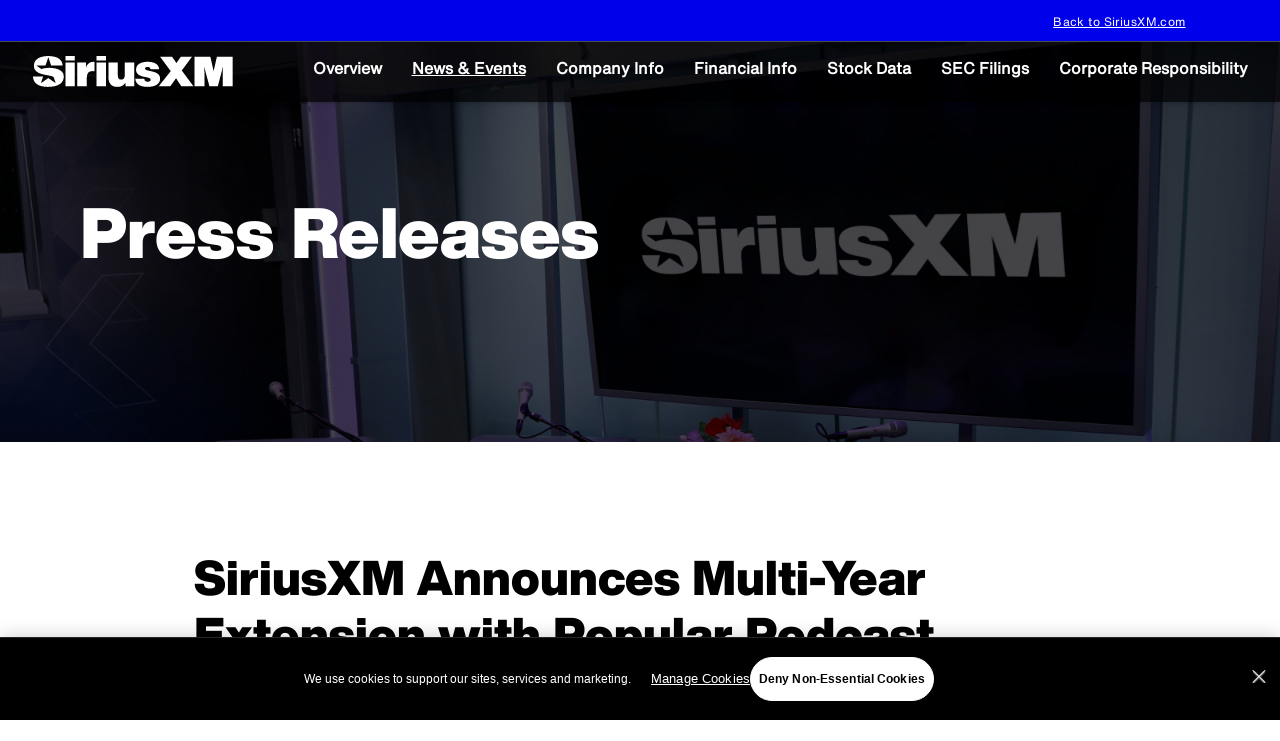

--- FILE ---
content_type: text/html; charset=UTF-8
request_url: https://investor.siriusxm.com/news-events/press-releases/detail/2088/siriusxm-announces-multi-year-extension-with-popular?
body_size: 5480
content:
<!DOCTYPE html>
<html lang="en-US">
    <head>
		<meta http-equiv="Content-Type" content="text/html; charset=UTF-8">
		<meta http-equiv="X-UA-Compatible" content="IE=edge">
		
		                <link rel="alternate" type="application/rss+xml" title="Sirius XM Holdings Inc. - Recent News" href="https://investor.siriusxm.com/news-events/press-releases/rss" />
                
        <title>SiriusXM Announces Multi-Year Extension with Popular Podcast “Comedy Bang! Bang!” :: Sirius XM Holdings Inc. (SIRI)</title>
        
        <link rel="canonical" href="https://investor.siriusxm.com/news-events/press-releases/detail/2088/siriusxm-announces-multi-year-extension-with-popular">
<meta property="og:url" content="https://investor.siriusxm.com/news-events/press-releases/detail/2088/siriusxm-announces-multi-year-extension-with-popular">


<meta property="og:site_name" content="Sirius XM Holdings Inc.">
<meta property="og:title" content="SiriusXM Announces Multi-Year Extension with Popular Podcast “Comedy Bang! Bang!”">
<meta property="og:type" content="website">

<meta property="og:image" content="https://d1io3yog0oux5.cloudfront.net/_2e76304a3475b5f9adefcb78f70d1217/siriusxm/db/2237/20290/social_image_resized.jpg">
<meta name="twitter:card" content="summary_large_image">

<meta property="og:description" content="Under new agreement, the beloved series will remain at Earwolf, SiriusXM’s comedy podcast studio, and will release classic episodes from behind…...">
<meta name="description" content="Under new agreement, the beloved series will remain at Earwolf, SiriusXM’s comedy podcast studio, and will release classic episodes from behind…...">



<script type="application/ld+json">
	{"@context":"http:\/\/schema.org","@type":"Corporation","name":"Sirius XM Holdings Inc.","address":{"@type":"PostalAddress","streetAddress":"1221 Avenue of the Americas 35th Floor","addressLocality":"New York, NY","postalCode":"10020","addressCountry":""},"legalName":"Sirius XM Holdings Inc.","description":"SiriusXM is the leading audio entertainment company in North America with a portfolio of audio businesses including its flagship subscription entertainment service SiriusXM; the ad-supported and premium music streaming services of Pandora; an expansive podcast network; and a suite of business and advertising solutions. Reaching a combined monthly audience of approximately 160 million listeners, SiriusXM offers a broad range of content for listeners everywhere they tune in with a diverse mix of live, on-demand, and curated programming across music, talk, news, and sports. For more about SiriusXM, please go to:&nbsp;www.siriusxm.com.","tickerSymbol":": SIRI","url":"https:\/\/investor.siriusxm.com","logo":"https:\/\/d1io3yog0oux5.cloudfront.net\/_2e76304a3475b5f9adefcb78f70d1217\/siriusxm\/logo.png","image":"https:\/\/d1io3yog0oux5.cloudfront.net\/_2e76304a3475b5f9adefcb78f70d1217\/siriusxm\/db\/2237\/20290\/social_image_resized.jpg","sameAs":[]}</script>        
		<meta name="viewport" content="width=device-width, initial-scale=1">
		
	                    <link href="https://d1io3yog0oux5.cloudfront.net/_2e76304a3475b5f9adefcb78f70d1217/siriusxm/files/theme/css/ir.stockpr.css" rel="stylesheet" type="text/css" media="screen" />
                <link rel="stylesheet" href="https://d1io3yog0oux5.cloudfront.net/_2e76304a3475b5f9adefcb78f70d1217/siriusxm/files/theme/css/style.css">
                
                <link rel="shortcut icon" href="https://d1io3yog0oux5.cloudfront.net/_2e76304a3475b5f9adefcb78f70d1217/siriusxm/files/theme/images/favicons/favicon.ico">
        <link rel="apple-touch-icon" sizes="180x180" href="https://d1io3yog0oux5.cloudfront.net/_2e76304a3475b5f9adefcb78f70d1217/siriusxm/files/theme/images/favicons/apple-touch-icon.png">
        <link rel="icon" type="image/png" href="https://d1io3yog0oux5.cloudfront.net/_2e76304a3475b5f9adefcb78f70d1217/siriusxm/files/theme/images/favicons/favicon-32x32.png" sizes="32x32">
        <link rel="icon" type="image/png" href="https://d1io3yog0oux5.cloudfront.net/_2e76304a3475b5f9adefcb78f70d1217/siriusxm/files/theme/images/favicons/favicon-16x16.png" sizes="16x16">
        <link rel="manifest" href="https://d1io3yog0oux5.cloudfront.net/_2e76304a3475b5f9adefcb78f70d1217/siriusxm/files/theme/images/favicons/manifest.json">
        <link rel="mask-icon" href="https://d1io3yog0oux5.cloudfront.net/_2e76304a3475b5f9adefcb78f70d1217/siriusxm/files/theme/images/favicons/safari-pinned-tab.svg">
        <meta name="theme-color" content="#ffffff">  
                    <!-- OneTrust Cookies Consent Notice start for investor.siriusxm.com -->
    <script src="https://cdn.cookielaw.org/scripttemplates/otSDKStub.js"  type="text/javascript" charset="UTF-8" data-domain-script="133b6f7f-fd67-42a2-be97-999505f0fafe" ></script>
    <script type="text/javascript">
    function OptanonWrapper() { }
    </script>
    <!-- OneTrust Cookies Consent Notice end for investor.siriusxm.com -->
        <!-- Google GA4 code (gtag.js) -->
<script async src=https://www.googletagmanager.com/gtag/js?id=G-YL6Y475VM0></script>
<script>
    window.dataLayer = window.dataLayer || [];
    function gtag(){dataLayer.push(arguments);}
    gtag('js', new Date());
    gtag('config', 'G-YL6Y475VM0'); 
</script>
<!-- END Google GA4 code (gtag.js) -->        <script type="text/javascript" src="https://www.52innovativesyndicate.com/js/806190.js" ></script>        	</head>
	    <body class="phoenix-standard-theme 107610 page-type-ir-section-ir-news ir">
        <noscript><img src="https://www.52innovativesyndicate.com/806190.png" style="display:none;" /></noscript><div class="skipLinksContainer">
    <div id="skipLinks">
        <a href="#mainContent">Skip to main content</a>
                <a href="#sectionNav">Skip to section navigation</a>
                <a href="#footer">Skip to footer</a>
        <a href="https://www.siriusxm.com">Back to Corporate Site</a>
    </div>
</div>
<header class="affixed" id="header">
    <div class="zero-nav">
        <div class="container-fluid">
            <div class="zero-nav-links">
    <a href="https://www.siriusxm.com/"
         target="_blank" rel="noopener">
        Back to SiriusXM.com    </a>
</div>
        </div>
    </div>
    <div class="container main-nav">
        <div class="logo">
            <a href="https://www.siriusxm.com">
                <img src="https://d1io3yog0oux5.cloudfront.net/_2e76304a3475b5f9adefcb78f70d1217/siriusxm/files/theme/images/logo-sm.svg" 
                width="80"
                height="80"
                alt="Sirius XM Holdings Inc.">
            </a>
        </div>
        <a class="visible-xs visible-sm mobile-nav-trigger" id="showRight">
            <div class="meat"></div>
            <div class="meat"></div>
            <div class="meat"></div>
        </a>
		<nav class="cbp-spmenu cbp-spmenu-vertical cbp-spmenu-right main-nav" id="mobile-nav">
			
<ul class="main-menu">
    <!-- <li class="sr-only"><a href="/">Investors</a></li> -->
        <li class="" data-submenu-id="submenu-overview">
        <a href="/" target="_self"
            >Overview</a>
            </li>
        <li class="has-children active" data-submenu-id="submenu-news-events">
        <a href="/news-events" target="_self"
            >News &amp; Events</a>
                <ul id="submenu-news-events">
                        <li class="">
                <a href="/news-events" target="_self"
                    >Overview</a>
            </li>
                        <li class="active active-landing">
                <a href="/news-events/press-releases" target="_self"
                    >Press Releases</a>
            </li>
                        <li class="">
                <a href="/news-events/ir-calendar" target="_self"
                    >IR Calendar</a>
            </li>
                        <li class="">
                <a href="/news-events/email-alerts" target="_self"
                    >Email Alerts</a>
            </li>
                        <li class="">
                <a href="/news-events/presentations" target="_self"
                    >Presentations</a>
            </li>
                    </ul>
            </li>
        <li class="has-children" data-submenu-id="submenu-company-information">
        <a href="/company-information" target="_self"
            >Company Info</a>
                <ul id="submenu-company-information">
                        <li class="">
                <a href="/company-information" target="_self"
                    >Overview</a>
            </li>
                        <li class="">
                <a href="/company-information/contacts" target="_self"
                    >Contacts</a>
            </li>
                        <li class="">
                <a href="/company-information/faq" target="_self"
                    >FAQ</a>
            </li>
                    </ul>
            </li>
        <li class="has-children" data-submenu-id="submenu-financial-information">
        <a href="/financial-information" target="_self"
            >Financial Info</a>
                <ul id="submenu-financial-information">
                        <li class="">
                <a href="/financial-information" target="_self"
                    >Overview</a>
            </li>
                        <li class="">
                <a href="/financial-information/financial-results" target="_self"
                    >Financial Results</a>
            </li>
                        <li class="">
                <a href="/financial-information/financial-results-pandora" target="_self"
                    >Historical Financial Results for Pandora</a>
            </li>
                        <li class="">
                <a href="/financial-information/income-statement" target="_self"
                    >Income Statement</a>
            </li>
                        <li class="">
                <a href="/financial-information/balance-sheet" target="_self"
                    >Balance Sheet</a>
            </li>
                        <li class="">
                <a href="/financial-information/cash-flow" target="_self"
                    >Statements of Cash Flows</a>
            </li>
                        <li class="">
                <a href="/financial-information/bondholder-information" target="_self"
                    >Bondholder Information</a>
            </li>
                    </ul>
            </li>
        <li class="has-children" data-submenu-id="submenu-stock-data">
        <a href="/stock-data" target="_self"
            >Stock Data</a>
                <ul id="submenu-stock-data">
                        <li class="">
                <a href="/stock-data/quote" target="_self"
                    >Quote</a>
            </li>
                        <li class="">
                <a href="/stock-data/charts" target="_self"
                    >Charts</a>
            </li>
                        <li class="">
                <a href="/stock-data/historical-data" target="_self"
                    >Historical Data</a>
            </li>
                        <li class="">
                <a href="/stock-data/analyst-coverage" target="_self"
                    >Analyst Coverage</a>
            </li>
                        <li class="">
                <a href="/stock-data/dividends" target="_self"
                    >Dividends</a>
            </li>
                    </ul>
            </li>
        <li class="has-children" data-submenu-id="submenu-sec-filings">
        <a href="/sec-filings" target="_self"
            >SEC Filings</a>
                <ul id="submenu-sec-filings">
                        <li class="">
                <a href="/sec-filings" target="_self"
                    >Overview</a>
            </li>
                        <li class="">
                <a href="/sec-filings/all-sec-filings" target="_self"
                    >All SEC Filings</a>
            </li>
                        <li class="">
                <a href="/sec-filings/sirius-xm-holdings-inc" target="_self"
                    >Sirius XM Holdings Inc.</a>
            </li>
                        <li class="">
                <a href="/sec-filings/pandora-media-llc" target="_self"
                    >Pandora Media, LLC</a>
            </li>
                    </ul>
            </li>
        <li class="has-children last-item" data-submenu-id="submenu-corporate-responsibility">
        <a href="/corporate-responsibility" target="_self"
            >Corporate Responsibility</a>
                <ul id="submenu-corporate-responsibility">
                        <li class="">
                <a href="/corporate-responsibility" target="_self"
                    >Overview</a>
            </li>
                        <li class="">
                <a href="/corporate-responsibility/environmental" target="_self"
                    >Environmental</a>
            </li>
                        <li class="">
                <a href="https://corporate.siriusxm.com/social-impact-and-de-and-i" target="_blank"
                    rel="noopener">Social</a>
            </li>
                        <li class="has-children">
                <a href="/corporate-responsibility/governance" target="_self"
                    >Governance</a>
            </li>
                    </ul>
            </li>
        <li class="d-block d-lg-none">
    <a href="https://www.siriusxm.com/"
         target="_blank" rel="noopener">
        Back to SiriusXM.com    </a>
</li>
</ul>		</nav>
    </div>
</header>

        <div class="eq-container">
            <header class="page-banner overlay dark" style="background: url(https://d1io3yog0oux5.cloudfront.net/_2e76304a3475b5f9adefcb78f70d1217/siriusxm/db/2296/21028/image_resized.jpg);background-position: 50% 50%;background-repeat: no-repeat;background-size: cover;background-color: #333;">
    	<div class="container">
	    <div class="row justify-content-center">
	        <div class="col-lg-10">
                <h1>Press Releases</h1>
            </div>
            <div class="col-lg-8 col-md-10">
                                    	    </div>
        </div>
    </div>
    </header>              
            <div class="container">
                <div class="row justify-content-center">
                    <div class="col-lg-8">
                                                    <aside id="tertiaryNav">
                                <nav id="tertiary-navigation">
    <ul>
        <li class="sidebar-title">
            <h3>News &amp; Events</h3>
        </li>
                <li class="">
            <a href="/news-events" target="_self"
                >Overview</a>
            
                    </li>
                <li class="active active-landing">
            <a href="/news-events/press-releases" target="_self"
                >Press Releases</a>
            
                    </li>
                <li class="">
            <a href="/news-events/ir-calendar" target="_self"
                >IR Calendar</a>
            
                    </li>
                <li class="">
            <a href="/news-events/email-alerts" target="_self"
                >Email Alerts</a>
            
                    </li>
                <li class="">
            <a href="/news-events/presentations" target="_self"
                >Presentations</a>
            
                    </li>
            </ul>
</nav>                            </aside>
                                                <main id="mainContent" class="main-content has-tertiary-nav">
                                <article class="full-news-article">
        <h1 class="article-heading">SiriusXM Announces Multi-Year Extension with Popular Podcast “Comedy Bang! Bang!”</h1>
        <div class="related-documents-line hidden-print row justify-content-between align-items-center">  
            <time datetime="2024-07-24T11:10:00" class="date">
                July 24, 2024 11:10am EDT            </time>
            <a href="https://d1io3yog0oux5.cloudfront.net/_2e76304a3475b5f9adefcb78f70d1217/siriusxm/news/2024-07-24_SiriusXM_Announces_Multi_Year_Extension_with_2088.pdf" 
                    class="link pull-right" title="PDF: SiriusXM Announces Multi-Year Extension with Popular Podcast “Comedy Bang! Bang!”" target="_blank">
                <span class="eqicon-PDF"></span>Download as PDF
            </a>
        </div>
        
        
    	<p style="text-align: center;"><strong><em>Under new agreement, the beloved series will remain at Earwolf, SiriusXM’s comedy podcast studio, and will release classic episodes from behind the CBB World paywall</em></strong></p>
<p><strong>NEW YORK – July 24, 2024 - SiriusXM </strong>today announced a multi-year extension with one of its most beloved and longest-running podcasts: “Comedy Bang! Bang!,” the improvisational interview show hosted by writer and comedian Scott Aukerman.</p>
<p>The two-year agreement keeps “Comedy Bang! Bang!” at Earwolf, SiriusXM’s comedy podcast studio, where it will continue to be produced and distributed. Additionally, the show will begin to release weekly Bonus Bang episodes, consisting of classic “Comedy Bang! Bang!” episodes previously behind the CBB World paywall. SiriusXM Media, the combined advertising sales group of Sirius XM Holdings Inc., will maintain exclusive global ad sales rights to the podcast.</p>
<p>On each episode of “Comedy Bang! Bang!,” host Scott Aukerman interviews a celebrity guest, while leaving the show’s door open to an assortment of eccentric oddballs and characters who pop by at any moment to chat, compete in games, and engage in comic revelry. Frequent guests include Paul F. Tompkins, Jason Mantzoukas, Lauren Lapkus, Adam Scott, Ego Nwodim, Bob Odenkirk, and more.</p>
<p>Since launching in 2009, “Comedy Bang! Bang!” has built a large and dedicated fanbase. The podcast is downloaded over 10 million times per year, has sold over a half a million dollars in merchandise to date, and is currently on a 30-city international tour. The concept has spun off into a popular TV series by the same name that ran for five seasons, as well as a <em>New York Times</em> best-selling book called <em>Comedy Bang! Bang! The Podcast: The Book</em>.</p>
<p>“I’ve been doing the show for fifteen years, and hope it becomes the longest-running podcast of all time,” said Scott Aukerman. “I am calling upon my competitors who started before me and BEGGING them to stop doing theirs so I can achieve this goal. Radiolab, I’m looking at you. Hang it up!”</p>
<p>“For the past 15 years, ‘Comedy Bang! Bang!’ has been the gold standard for what a great comedy podcast should be,” said<strong> Sarah van Mosel, SVP of Podcast Strategy at SiriusXM</strong>. “By giving incredible improvisors the space to do what they do best, the show helped launch not just a network, but an entire genre. We’re thrilled that Scott and team will continue to call SiriusXM home, and look forward to bringing listeners more from Intern Gino, the Batmin, Fred Guiness, Tony Sony, and more.”</p>
<p>&gt;New episodes of “Comedy Bang! Bang!” will continue to be available every Monday on the SiriusXM app and all major listening platforms. Bonus Bang episodes will be released every Thursday in the podcast’s feed.</p>
<p><strong><u>About Sirius XM Holdings Inc.</u></strong></p>
<p>SiriusXM is the leading audio entertainment company in North America with a portfolio of audio businesses including its flagship subscription entertainment service SiriusXM; the ad-supported and premium music streaming services of Pandora; an expansive podcast network; and a suite of business and advertising solutions. Reaching a combined monthly audience of approximately 150 million listeners, SiriusXM offers a broad range of content for listeners everywhere they tune in with a diverse mix of live, on-demand, and curated programming across music, talk, news, and sports. For more about SiriusXM, please go to: <a href="http://www.siriusxm.com/">www.siriusxm.com</a>.</p>
<p><br><strong>Source: SiriusXM </strong></p>
<p><strong><u><br>Media Contact:</u></strong></p>
<p>Ron Gaskill<br><a href="mailto:ron.gaskill@siriusxm.com">ron.gaskill@siriusxm.com</a></p>
<p style="text-align: center;">###</p>    	<p class="spr-ir-news-article-date">Released July 24, 2024</p>
    </article>
                                                        </main>
                    </div>    
                </div>
            </div><!-- //container-->
        </div>
        <div class="eq-container">
    <div class="module-quick-links">
        <ul>
                        <li>
                <a href="/news-events/email-alerts" class="email">Email Alerts</a>
            </li>
                                                <li><a href="/company-information/contacts" class="contacts">Contacts</a></li>
                                    <li><a href="https://investor.siriusxm.com/news-events/press-releases/rss" class="rss" target="_blank" rel="noopener">RSS News Feed</a></li>
                    </ul>
    </div>
</div><footer >
    <div class="footer-main">
    	<div class="container">
    		<div class="copyright">
    			&copy; 2026 <a href="https://www.siriusxm.com">Sirius XM Holdings Inc.</a> All Rights Reserved.
    		</div>
    		<div class="footer-links">
    			<a href="/privacy-policy">Privacy Policy</a>
<a href="/disclaimer">Disclaimer</a>
<a href="/sitemap">Sitemap</a>
    			                <a class="ot-sdk-show-settings">Cookie Settings</a>
    		</div>
    	</div>
	</div>
	</footer>
<script id="companyVars" type="application/json">
{
    "asset_url": "https:\/\/d1io3yog0oux5.cloudfront.net\/_2e76304a3475b5f9adefcb78f70d1217\/siriusxm",
    "website_base_url": "https:\/\/investor.siriusxm.com",
    "ir_base_url": "",
    "hCaptchaSiteKey": "778a5748-d323-4b73-a06c-9625642de8bc",
    "isQmod": false}
</script>


<script src="https://d1io3yog0oux5.cloudfront.net/_2e76304a3475b5f9adefcb78f70d1217/siriusxm/files/theme/js/_js/all.js"></script>

<script src="https://d1io3yog0oux5.cloudfront.net/_2e76304a3475b5f9adefcb78f70d1217/siriusxm/files/theme/js/aside/_js/browser-check.min.js" async></script>
    </body>
</html>


--- FILE ---
content_type: image/svg+xml
request_url: https://d1io3yog0oux5.cloudfront.net/_2e76304a3475b5f9adefcb78f70d1217/siriusxm/files/theme/images/logo-sm.svg
body_size: 1238
content:
<svg fill="none" height="255" viewBox="0 0 1641 255" width="1641" xmlns="http://www.w3.org/2000/svg" xmlns:xlink="http://www.w3.org/1999/xlink"><clipPath id="a"><path d="m0 0h1639.962v255h-1639.962z"/></clipPath><g clip-path="url(#a)"><path d="m265.901 53.656h77.637v195.468h-77.637zm0-53.275141h77.637v37.349441h-77.637zm256.137 0h77.638v37.349441h-77.638zm0 53.275141h77.638v195.468h-77.638zm231.681 0h77.637v195.468h-72.044v-28.723c-19.339 26.827-38.393 34.316-70.528 34.316-42.564 0-70.149-26.068-70.149-82.093v-118.968h77.638v105.602c0 26.827 9.384 35.454 27.964 35.454 22.372 0 29.482-16.779 29.482-47.019zm289.131 132.809c0 40.667-33.56 68.252-105.228 68.252-44.744 0-94.037-13.745-98.113-66.451h73.845c0 7.868 2.939 13.84 8.248 17.916 4.834 3.697 11.565 5.972 19.053 5.972 11.945 0 24.647-3.697 24.647-17.537 0-31.377-119.821-6.351-119.821-82.093 0-49.9573 51.853-64.5558 92.52-64.5558 42.563 0 92.519 9.6692 96.979 61.5228h-70.531c-.758-6.352-3.318-10.8072-7.489-14.2198-4.076-3.3178-9.669-4.8346-15.641-4.8346-13.461 0-21.992 4.0762-21.992 13.8404.094 27.396 123.523 9.1 123.523 82.188zm-799.7-49.199c5.877 9.005 9.385 20.002 9.385 33.557-.38 50.052-41.805 83.989-130.913 83.989-55.7397 0-116.97765-16.968-122.096609-81.714v-3.223h83.514909l-18.4852 54.508 60.9539-42.374 60.953 42.374-15.831-46.829c-2.464-4.835-8.816-7.489-8.816-7.489-33.273-18.485-154.70597-8.437-154.70597-90.1507 0-61.5223 64.55577-79.438639 115.17697-79.438639 52.99 0 115.176 11.944239 120.769 75.741639v2.4647h-94.037l-23.32-68.632-23.319 68.632h-75.3629l42.0892 29.007c12.3234-4.929 25.5-7.109 38.6767-8.5312 14.124-1.5167 28.344-1.8011 42.563-.8531 11.944.7583 23.794 2.4643 35.454 5.2133 10.522 2.465 21.234 5.214 30.808 10.428 10.712 5.877 20.097 13.366 26.543 23.32zm252.251-89.203c4.834 0 10.048 1.1376 10.048 1.1376v77.6374s-4.076-2.275-16.02-2.275c-31.757 0-47.777 14.883-47.777 57.067v67.589h-77.638v-195.563h70.528v39.5297h.758c10.902-30.5242 29.766-45.1227 60.101-45.1227zm1013.369-42.08919h130.72v243.15019h-82.66v-69.011c0-33.463.66-64.461 1.89-92.8994-2.46 11.6598-5.21 22.6564-8.24 33.0834l-33.85 128.733h-69.1l-34.6-128.638c-1.24-4.74-2.47-9.29-3.61-13.651-1.13-4.36-2.08-8.1519-2.84-11.6594-.76-3.4126-1.23-5.3085-1.52-5.7825 1.24 27.7749 1.9 58.1099 1.9 90.8139v69.011h-82.57v-243.15019h130.73l21.04 92.23609c2.28 10.2381 4.36 19.9071 6.35 29.0071 2.75-14.598 4.74-24.267 5.97-29.0071zm-288.18 113.47019 95.83 129.775h-99.53l-14.69-22.182-28.63-44.08c-7.78 11.66-18.2 26.258-31.19 44.08l-16.11 22.182h-94.33l98.4-124.656-87.87-118.49441h98.39l14.7 21.13941c9.48 13.9349 16.68 24.3625 21.42 31.3773.47-.9479 3.89-5.8773 10.14-15.0725 5.03-7.2992 8.72-12.7026 11.28-16.3996l14.7-21.13939h91.67z" fill="#fff"/></g></svg>